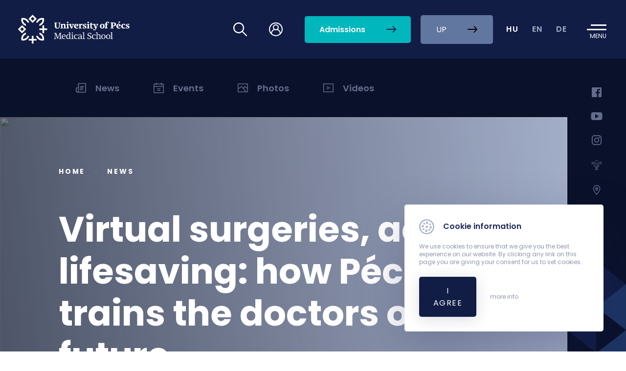

--- FILE ---
content_type: text/html; charset=UTF-8
request_url: https://aok.pte.hu/en/hirek/hir/16109
body_size: 53293
content:
<!DOCTYPE html>
<html lang="en">

<head>
  <meta charset="utf-8" />
  <meta name="viewport" content="width=device-width, initial-scale=1, shrink-to-fit=no" />
  <link rel="preconnect" href="https://fonts.gstatic.com">
  <link href="https://fonts.googleapis.com/css2?family=Poppins:wght@400;500;600;700&display=swap" rel="stylesheet">
  <link href="https://aok.pte.hu/css/styles.css?v=1756976157" rel="stylesheet" type="text/css" >
  <title> News &middot; Virtual surgeries, actual lifesaving: how Pécs trains the doctors of the future
 &middot;  UP MS</title>

    <!-- Global site tag (gtag.js) - Google Analytics -->
	<script async src="https://www.googletagmanager.com/gtag/js?id=G-GS8J3K5550"></script>
	<script>
	  window.dataLayer = window.dataLayer || [];
	  function gtag(){dataLayer.push(arguments);}
	  gtag('js', new Date());

	  gtag('config', 'G-GS8J3K5550');
	</script>
</head>

<body>

  <nav id="nav" class="navigation ">
       <div class="navigation__functions">
	<div class="navigation__main-container" data-aos="fade-left">
      <a class="navigation__logo" href="/">
        <svg class="icon --white">
          <use xlink:href="/assets/icons/icons.svg#new_aok_logo_en"></use>
        </svg>
        <svg class="icon --white --mobile">
          <use xlink:href="/assets/icons/icons.svg#new_aok_logo_mini"></use>
        </svg>
      </a>
      <div class="navigation__actions">
         <a class="navigation__actions__icon" href="/en/kereses">
          <svg class="icon">
            <use xlink:href="/assets/icons/icons.svg#loupe"></use>
          </svg>
        </a>
       		<div class="navigation__actions__icon --login" data-target="#navbarLogin">
          <svg class="icon">
            <use xlink:href="/assets/icons/icons.svg#user"></use>
          </svg>
        </div>
        <div class="navigation__actions__icon --login--mobile" data-target="#navbarLoginMobile">
          <svg class="icon">
            <use xlink:href="/assets/icons/icons.svg#user"></use>
          </svg>
        </div>
		
        <a class="btn btn-primary" href="https://admissions.medschool.pte.hu">
          <span>Admissions</span>
          <svg class="icon">
            <use xlink:href="/assets/icons/icons.svg#arrow-right"></use>
          </svg>
        </a>
        <a class="btn btn-sixth" href="https://international.pte.hu">
          <span>UP</span>
          <svg class="icon">
            <use xlink:href="/assets/icons/icons.svg#arrow-right"></use>
          </svg>
        </a>
		        
      </div>
    </div> <!-- navigation__main-container -->

	<div class="lang-container" data-aos="fade-up" data-aos-anchor="#nav">
      <ul id="lang-list" class="lang-list">
        <li class="lang-list__element">
          			<a id="hu" class="lang-link" href="/hu/hirek/hir/16109">HU</a>
		          </li>
        <li class="lang-list__element">
          			<span id="en" class="lang-link" href="/en/hirek/hir/16109">EN</span>
		  		  
        </li>
        <li class="lang-list__element">
          			<a id="de" class="lang-link" href="/de/hirek/hir/16109">DE</a>
		  		  
        </li>
      </ul>
    </div>

    <div class="navigation__toggle-menu" data-aos="fade-left">
      <button id="navbar-toggler-btn" class="navbar-toggler" type="button" aria-controls="navbarContent"
        aria-expanded="false" aria-label="Toggle navigation">
        <span class="menu-icon" for="menu-btn"></span>
          <div class="content">Menu</div>
      </button>
    </div>
   </div>
  </nav>

	<div class="navigation-container" id="navbarContent">
    <div class="navigation-container__content">
    <div class="navbar-nav">
      <div class="navigation-login --mobile" id="navbarLoginMobile">
		<div class="navigation-login__aut">
       <form class="navigation-login__form needs-validation" novalidate action="https://aai.pte.hu/WebAuth/" method="post" accept-charset="utf-8" autocomplete="off">
		<input name="SESSION_ID" type="hidden" value="XakIf2ZOM24RPqNktSvlaLnYay3Wyxgwez3TqTge">
		<input name="ALK_ID" type="hidden" value="434">
        <div class="form-group">
          <input type="text" name="LOGINNAME" class="form-control" id="neptunCode" aria-describedby="neptunCodeHelp" placeholder="Neptun/EHA code" required>
          <label for="neptunCode" class="form-label">Neptun/EHA code</label>
          <p class="invalid-feedback">Mező kitöltése kötelező!</p>
        </div>
        <div class="form-group">
          <input type="password" name="PWD" class="form-control" id="password" aria-describedby="PasswordHelp" placeholder="Password" required>
          <label for="password" class="form-label">Password</label>
          <p class="invalid-feedback">Mező kitöltése kötelező!</p>
        </div>
        <button type="submit" class="btn-login">
          <span class="btn-login__title">Login</span>
          <svg class="icon --white">
            <use xlink:href="/assets/icons/icons.svg#arrow-right"></use>
          </svg>
        </button>
      </form>
    </div> <!-- navigation-login__aut -->
	    <div class="navigation-login__link">
      <ul class="list_link">
		<li>
		  <a class="link_element" href="https://neptun.pte.hu/en" target="_blank">
			<svg class="icon --login">
			  <use xlink:href="/assets/icons/icons.svg#neptun"></use>
			</svg>
			Neptun
		  </a>
		</li>
		<li>
		  <a class="link_element" href="https://outlook.office.com/mail/" target="_blank">
			<svg class="icon --login">
			  <use xlink:href="/assets/icons/icons.svg#office"></use>
			</svg>
			Office 365 webmail
		  </a>
		</li>
		<li>
		  <a class="link_element" href="https://mail.aok.pte.hu" target="_blank">
			<svg class="icon --mail">
			  <use xlink:href="/assets/icons/icons.svg#aok_webmail"></use>
			</svg>
			ÁOK webmail
		  </a>
		</li>
		<li>
		  <a class="link_element" href="https://potepedia.aok.pte.hu" target="_blank">
			<svg class="icon --login">
			  <use xlink:href="/assets/icons/icons.svg#potepedia-icon"></use>
			</svg>
			POTEPEDIA
		  </a>
		</li>
		<li>
		  <a class="link_element" href="https://www.microsoft.com/hu-hu/microsoft-teams/log-in" target="_blank">
			<svg class="icon --login">
			  <use xlink:href="/assets/icons/icons.svg#teams-icon"></use>
			</svg>
			Microsoft Teams
		  </a>
		</li>
		<li>
		  <a class="link_element" href="https://moodle.pte.hu">
			<svg class="icon --login">
			  <use xlink:href="/assets/icons/icons.svg#moodle"></use>
			</svg>
			Moodle
		  </a>
		</li>
	  </ul>
    </div><!-- navigation-login__link -->
        <div class="navigation-login__link">
          <ul class="list_link">
            <li>
              <a class="link_element" href="/en/egyseg/570">
                <svg class="icon --primary-lighter">
                  <use xlink:href="/assets/icons/icons.svg#government"></use>
                </svg>
                Registrar's Office
              </a>
            </li>
			<li>
              <a class="link_element" href="/en/egyseg/570/szolgaltatasok/6">
                <svg class="icon --primary-lighter">
                  <use xlink:href="/assets/icons/icons.svg#timetable"></use>
                </svg>
                Timetables
              </a>
            </li>
            <li>
              <a class="link_element" href="/en/telefonkonyv">
                <svg class="icon --primary-lighter">
                  <use xlink:href="/assets/icons/icons.svg#phonebook"></use>
                </svg>
                Phonebook
              </a>
            </li>
            <li>
              <a class="link_element" href="/en/tantargykereso">
                <svg class="icon --primary-lighter">
                  <use xlink:href="/assets/icons/icons.svg#search-2"></use>
                </svg>
                Course Finder
              </a>
            </li>
            <li>
              <a class="link_element" href="https://aok.pte.hu/map">
                <svg class="icon --primary-lighter">
                  <use xlink:href="/assets/icons/icons.svg#map"></use>
                </svg>
                Campus map
              </a>
            </li>
            <li>
              <a class="link_element" href="/en/tanulmanyi-naptar">
                <svg class="icon --primary-lighter">
                  <use xlink:href="/assets/icons/icons.svg#events_icon"></use>
                </svg>
                Academic Calendar
              </a>
            </li>
            <li>
              <a class="link_element" href="/en/koronavirus/9992">
                <svg class="icon --primary-lighter">
                  <use xlink:href="/assets/icons/icons.svg#virus"></use>
                </svg>
                Coronavirus
              </a>
            </li>                       
            <li>
              <a class="link_element" href="/en/egyseg/1700">
                <svg class="icon --primary-lighter">
                  <use xlink:href="/assets/icons/icons.svg#flask"></use>
                </svg>
                Undergraduate Student Research (TDK)
              </a>
            </li>
          </ul>
        </div>
        <div class="navigation-login__background"></div>      </div> <!-- navigation-login --mobile -->

      <div class="navbar-nav__main-nav">

		<div class="sidenav --menu">
          <div class="sidenav__lang-container">
			  <ul id="lang-list" class="lang-list">
				<li class="lang-list__element">
				  					<a id="hu" class="lang-link" href="/hu/hirek/hir/16109">HU</a>
				  				</li>
				<li class="lang-list__element">
				  					<span id="en" class="lang-link" href="/en/hirek/hir/16109">EN</span>
				  		  
				</li>
				<li class="lang-list__element">
				  					<a id="de" class="lang-link" href="/de/hirek/hir/16109">DE</a>
				  		  
				</li>
			  </ul>
          </div>
        </div>

		
         <div class="buttons-container">
              <div class="nav-cell --button">
                <a class="btn btn-fourth" href="https://admissions.medschool.pte.hu">
                  <span>Future Students</span>
                  <svg class="icon">
                    <use xlink:href="/assets/icons/icons.svg#arrow-right"></use>
                  </svg>
                </a>
              </div>
              <div class="nav-cell --button">
                <a class="btn btn-fourth" href="http://freshman.medschool.pte.hu">
                  <span>Freshmen</span>
                  <svg class="icon">
                    <use xlink:href="/assets/icons/icons.svg#arrow-right"></use>
                  </svg>
                </a>
              </div>
              <div class="nav-cell --button">
                <a class="btn btn-fourth" href="/students">
                  <span>Students</span>
                  <svg class="icon">
                    <use xlink:href="/assets/icons/icons.svg#arrow-right"></use>
                  </svg>
                </a>
              </div>
    
              <div class="nav-cell --button">
                <a class="btn btn-fourth" href="http://alumni.medschool.pte.hu">
                  <span>Alumni</span>
                  <svg class="icon">
                    <use xlink:href="/assets/icons/icons.svg#arrow-right"></use>
                  </svg>
                </a>
              </div>
    
              <div class="nav-cell --button --mobile">
                <a class="btn btn-primary" href="https://admissions.medschool.pte.hu">
                  <span>Admissions</span>
                  <svg class="icon">
                    <use xlink:href="/assets/icons/icons.svg#arrow-right"></use>
                  </svg>
                </a>
              </div>
            
			  <div class="nav-cell --button --mobile">
                <a class="btn btn-sixth" href="https://pte.hu">
                  <span>UP</span>
                  <svg class="icon">
                    <use xlink:href="/assets/icons/icons.svg#arrow-right"></use>
                  </svg>
                </a>
              </div>
			</div> <!-- buttons-container -->

        <div class="links-container">
          <div class="nav-cell">            
		  										<div class="nav-group">
				  <div class="nav-group__title">News &amp; Events</div>
				  <div data-target="news-events" class="nav-group__title --mobile">
					<span>News &amp; Events</span>
					<svg class="icon --white">
					  <use xlink:href="/assets/icons/icons.svg#caret-right"></use>
					</svg>
				  </div>
								<ul id="news-events" class="nav-group__list">
									<li class="nav-item">
					  <a class="nav-link" href="/en/hirek">News</a>
					</li>					
									<li class="nav-item">
					  <a class="nav-link" href="/en/esemenyek">Events</a>
					</li>					
									<li class="nav-item">
					  <a class="nav-link" href="/en/tanulmanyi-naptar">Academic calendar</a>
					</li>					
									<li class="nav-item">
					  <a class="nav-link" href="/en/fotok">Photos</a>
					</li>					
									<li class="nav-item">
					  <a class="nav-link" href="/en/videok">Videos</a>
					</li>					
								</ul>
							  </div>
			  					  					  					  					  					  					  					  		 </div><!-- nav-cell -->
	
		<div class="nav-cell">            
		  					  					  					  										<div class="nav-group">
				  <div class="nav-group__title">Divisions</div>
				  <div data-target="divisions" class="nav-group__title --mobile">
					<span>Divisions</span>
					<svg class="icon --white">
					  <use xlink:href="/assets/icons/icons.svg#caret-right"></use>
					</svg>
				  </div>
								<ul id="divisions" class="nav-group__list">
									<li class="nav-item">
					  <a class="nav-link" href="/en/intezetek">Departments</a>
					</li>					
									<li class="nav-item">
					  <a class="nav-link" href="/en/klinikak">Clinics</a>
					</li>					
									<li class="nav-item">
					  <a class="nav-link" href="/offices-and-other-units">Offices and other units</a>
					</li>					
									<li class="nav-item">
					  <a class="nav-link" href="/student-organizations">Student Organizations</a>
					</li>					
									<li class="nav-item">
					  <a class="nav-link" href="/en/oktatokorhazak">Teaching Hospitals</a>
					</li>					
									<li class="nav-item">
					  <a class="nav-link" href="/en/kk-egysegek">Clinical Centre Units</a>
					</li>					
									<li class="nav-item">
					  <a class="nav-link" href="/en/gytk-intezetek">Faculty of Pharmacy</a>
					</li>					
									<li class="nav-item">
					  <a class="nav-link" href="/en/egyseg/900">Library</a>
					</li>					
								</ul>
							  </div>
			  					  					  					  					  		 </div><!-- nav-cell -->

		 <div class="nav-cell">            
		  					  										<div class="nav-group">
				  <div class="nav-group__title">About Us</div>
				  <div data-target="about-us" class="nav-group__title --mobile">
					<span>About Us</span>
					<svg class="icon --white">
					  <use xlink:href="/assets/icons/icons.svg#caret-right"></use>
					</svg>
				  </div>
								<ul id="about-us" class="nav-group__list">
									<li class="nav-item">
					  <a class="nav-link" href="/introducing-the-medical-school">Introducing the Medical School</a>
					</li>					
									<li class="nav-item">
					  <a class="nav-link" href="/new-campus">New Campus</a>
					</li>					
									<li class="nav-item">
					  <a class="nav-link" href="/en/kar-vezetese">Leadership</a>
					</li>					
									<li class="nav-item">
					  <a class="nav-link" href="/history">History</a>
					</li>					
									<li class="nav-item">
					  <a class="nav-link" href="/potepillars-en">PotePillars</a>
					</li>					
									<li class="nav-item">
					  <a class="nav-link" href="/en/arckepcsarnok">Hall of Fame</a>
					</li>					
									<li class="nav-item">
					  <a class="nav-link" href="/pecs-and-region">Pécs and the Region</a>
					</li>					
									<li class="nav-item">
					  <a class="nav-link" href="https://aok.pte.hu/en/egyseg/9980">Research from Pécs on the International Space Station</a>
					</li>					
									<li class="nav-item">
					  <a class="nav-link" href="/recognitions">Recognitions</a>
					</li>					
									<li class="nav-item">
					  <a class="nav-link" href="/en/menupont/25 ">Facts &amp; Figures</a>
					</li>					
								</ul>
							  </div>
			  					  					  					  					  					  					  		 </div><!-- nav-cell -->

		<div class="nav-cell">            
		  					  					  										<div class="nav-group">
				  <div class="nav-group__title">Our Programmes</div>
				  <div data-target="our-programmes" class="nav-group__title --mobile">
					<span>Our Programmes</span>
					<svg class="icon --white">
					  <use xlink:href="/assets/icons/icons.svg#caret-right"></use>
					</svg>
				  </div>
								<ul id="our-programmes" class="nav-group__list">
									<li class="nav-item">
					  <a class="nav-link" href="/all-programmes">All programmes</a>
					</li>					
									<li class="nav-item">
					  <a class="nav-link" href="/preparatory-courses">Preparatory Courses</a>
					</li>					
									<li class="nav-item">
					  <a class="nav-link" href="/general-medicine">General Medicine</a>
					</li>					
									<li class="nav-item">
					  <a class="nav-link" href="/dentistry">Dentistry</a>
					</li>					
									<li class="nav-item">
					  <a class="nav-link" href="/pharmacy">Pharmacy</a>
					</li>					
									<li class="nav-item">
					  <a class="nav-link" href="/biotechnology-bsc">Biotechnology BSc</a>
					</li>					
									<li class="nav-item">
					  <a class="nav-link" href="/biotechnology-msc">Biotechnology MSc</a>
					</li>					
									<li class="nav-item">
					  <a class="nav-link" href="/biomedical-engineering-msc">Biomedical Engineering MSc</a>
					</li>					
									<li class="nav-item">
					  <a class="nav-link" href="/phd">PhD studies and habilitation</a>
					</li>					
								</ul>
							  </div>
			  					  					  										  <div class="nav-group">
					  <a class="nav-group__title --link" href="/en/kapcsolat">
						<span>Contact</span>
						<svg class="icon --white ">
						  <use xlink:href="/assets/icons/icons.svg#caret-right"></use>
						</svg>
					  </a>
					  <a class="nav-group__title --link--mobile" href="/en/kapcsolat">
						<span>Contact</span>
						<svg class="icon --white">
						  <use xlink:href="/assets/icons/icons.svg#arrow-right"></use>
						</svg>
					  </a>
				 </div> <!-- nav-group -->
									  										  <div class="nav-group">
					  <a class="nav-group__title --link" href="/en/feedback">
						<span>Feedback</span>
						<svg class="icon --white ">
						  <use xlink:href="/assets/icons/icons.svg#caret-right"></use>
						</svg>
					  </a>
					  <a class="nav-group__title --link--mobile" href="/en/feedback">
						<span>Feedback</span>
						<svg class="icon --white">
						  <use xlink:href="/assets/icons/icons.svg#arrow-right"></use>
						</svg>
					  </a>
				 </div> <!-- nav-group -->
									  					  		 </div> <!-- nav-cell -->
        </div> <!-- links-container -->
      </div> <!-- navbar-nav__main-nav -->
      <div class="sidenav --menu">
      <div class="sidenav__icons">
        <a class="sidenav__icons --links" href="https://www.facebook.com/pages/PTE-%C3%81OK-Felv%C3%A9teliz%C5%91k-oldala/169821436437030">
          <svg class="icon --social">
            <use xlink:href="/assets/icons/icons.svg#facebook"></use>
          </svg>
        </a>
        <a class="sidenav__icons --links" href="https://www.youtube.com/channel/UC3tmLyQHQhJR4GueYHSsW3Q">
          <svg class="icon --youtube">
            <use xlink:href="/assets/icons/icons.svg#youtube"></use>
          </svg>
        </a>
        <a class="sidenav__icons --links" href="https://www.instagram.com/pecsiorvosi">
          <svg class="icon --social">
            <use xlink:href="/assets/icons/icons.svg#instagram"></use>
          </svg>
        </a>
        <a class="sidenav__icons --links" href="https://open.spotify.com/show/7fjQgmbH0Yp09SM8TnPVY0">
          <svg class="icon --social">
            <use xlink:href="/assets/icons/icons.svg#podcast"></use>
          </svg>
        </a>
      </div>      
      
    </div> <!-- sidenav --menu -->    </div><!-- navbar-nav -->
    <div class="sidenav">
      <div class="sidenav__icons" data-aos="fade-up" data-aos-anchor="#nav">
        <a class="sidenav__icons --links" href="https://www.facebook.com/pages/PTE-%C3%81OK-Felv%C3%A9teliz%C5%91k-oldala/169821436437030">
          <svg class="icon --social">
            <use xlink:href="/assets/icons/icons.svg#facebook"></use>
          </svg>
        </a>
        <a class="sidenav__icons --links" href="https://www.youtube.com/channel/UC3tmLyQHQhJR4GueYHSsW3Q">
          <svg class="icon --youtube">
            <use xlink:href="/assets/icons/icons.svg#youtube"></use>
          </svg>
        </a>
        <a class="sidenav__icons --links" href="https://www.instagram.com/pecsiorvosi">
          <svg class="icon --social">
            <use xlink:href="/assets/icons/icons.svg#instagram"></use>
          </svg>
        </a>
          <a class="sidenav__icons --links" href="https://open.spotify.com/show/7fjQgmbH0Yp09SM8TnPVY0">
              <svg class="icon --social">
                  <use xlink:href="/assets/icons/icons.svg#podcast"></use>
              </svg>
          </a>
          <a class="sidenav__icons --links" href="https://campus.nybdemo.hu/en/" target="_blank">
              <svg class="icon --social">
                  <use xlink:href="/assets/icons/icons.svg#campus"></use>
              </svg>
          </a>

      </div>
      
      <div class="sidenav__img">
      </div>
    </div> <!-- sidenav -->    </div>
  </div> <!-- navigation-container -->

  
  <div class="navigation-login " id="navbarLogin">
    <div class="navigation-login__aut">
       <form class="navigation-login__form needs-validation" novalidate action="https://aai.pte.hu/WebAuth/" method="post" accept-charset="utf-8" autocomplete="off">
		<input name="SESSION_ID" type="hidden" value="XakIf2ZOM24RPqNktSvlaLnYay3Wyxgwez3TqTge">
		<input name="ALK_ID" type="hidden" value="434">
        <div class="form-group">
          <input type="text" name="LOGINNAME" class="form-control" id="neptunCode" aria-describedby="neptunCodeHelp" placeholder="Neptun/EHA code" required>
          <label for="neptunCode" class="form-label">Neptun/EHA code</label>
          <p class="invalid-feedback">Mező kitöltése kötelező!</p>
        </div>
        <div class="form-group">
          <input type="password" name="PWD" class="form-control" id="password" aria-describedby="PasswordHelp" placeholder="Password" required>
          <label for="password" class="form-label">Password</label>
          <p class="invalid-feedback">Mező kitöltése kötelező!</p>
        </div>
        <button type="submit" class="btn-login">
          <span class="btn-login__title">Login</span>
          <svg class="icon --white">
            <use xlink:href="/assets/icons/icons.svg#arrow-right"></use>
          </svg>
        </button>
      </form>
    </div> <!-- navigation-login__aut -->
	    <div class="navigation-login__link">
      <ul class="list_link">
		<li>
		  <a class="link_element" href="https://neptun.pte.hu/en" target="_blank">
			<svg class="icon --login">
			  <use xlink:href="/assets/icons/icons.svg#neptun"></use>
			</svg>
			Neptun
		  </a>
		</li>
		<li>
		  <a class="link_element" href="https://outlook.office.com/mail/" target="_blank">
			<svg class="icon --login">
			  <use xlink:href="/assets/icons/icons.svg#office"></use>
			</svg>
			Office 365 webmail
		  </a>
		</li>
		<li>
		  <a class="link_element" href="https://mail.aok.pte.hu" target="_blank">
			<svg class="icon --mail">
			  <use xlink:href="/assets/icons/icons.svg#aok_webmail"></use>
			</svg>
			ÁOK webmail
		  </a>
		</li>
		<li>
		  <a class="link_element" href="https://potepedia.aok.pte.hu" target="_blank">
			<svg class="icon --login">
			  <use xlink:href="/assets/icons/icons.svg#potepedia-icon"></use>
			</svg>
			POTEPEDIA
		  </a>
		</li>
		<li>
		  <a class="link_element" href="https://www.microsoft.com/hu-hu/microsoft-teams/log-in" target="_blank">
			<svg class="icon --login">
			  <use xlink:href="/assets/icons/icons.svg#teams-icon"></use>
			</svg>
			Microsoft Teams
		  </a>
		</li>
		<li>
		  <a class="link_element" href="https://moodle.pte.hu">
			<svg class="icon --login">
			  <use xlink:href="/assets/icons/icons.svg#moodle"></use>
			</svg>
			Moodle
		  </a>
		</li>
	  </ul>
    </div><!-- navigation-login__link -->
        <div class="navigation-login__link">
          <ul class="list_link">
            <li>
              <a class="link_element" href="/en/egyseg/570">
                <svg class="icon --primary-lighter">
                  <use xlink:href="/assets/icons/icons.svg#government"></use>
                </svg>
                Registrar's Office
              </a>
            </li>
			<li>
              <a class="link_element" href="/en/egyseg/570/szolgaltatasok/6">
                <svg class="icon --primary-lighter">
                  <use xlink:href="/assets/icons/icons.svg#timetable"></use>
                </svg>
                Timetables
              </a>
            </li>
            <li>
              <a class="link_element" href="/en/telefonkonyv">
                <svg class="icon --primary-lighter">
                  <use xlink:href="/assets/icons/icons.svg#phonebook"></use>
                </svg>
                Phonebook
              </a>
            </li>
            <li>
              <a class="link_element" href="/en/tantargykereso">
                <svg class="icon --primary-lighter">
                  <use xlink:href="/assets/icons/icons.svg#search-2"></use>
                </svg>
                Course Finder
              </a>
            </li>
            <li>
              <a class="link_element" href="https://aok.pte.hu/map">
                <svg class="icon --primary-lighter">
                  <use xlink:href="/assets/icons/icons.svg#map"></use>
                </svg>
                Campus map
              </a>
            </li>
            <li>
              <a class="link_element" href="/en/tanulmanyi-naptar">
                <svg class="icon --primary-lighter">
                  <use xlink:href="/assets/icons/icons.svg#events_icon"></use>
                </svg>
                Academic Calendar
              </a>
            </li>
            <li>
              <a class="link_element" href="/en/koronavirus/9992">
                <svg class="icon --primary-lighter">
                  <use xlink:href="/assets/icons/icons.svg#virus"></use>
                </svg>
                Coronavirus
              </a>
            </li>                       
            <li>
              <a class="link_element" href="/en/egyseg/1700">
                <svg class="icon --primary-lighter">
                  <use xlink:href="/assets/icons/icons.svg#flask"></use>
                </svg>
                Undergraduate Student Research (TDK)
              </a>
            </li>
          </ul>
        </div>
        <div class="navigation-login__background"></div>  </div> <!-- navigation-login -->
  <div class="main-layout page-news-details ">
    <div class="main-layout__content">      
  
      	<div class="main-navigation">
        <div class="main-navigation__list">
          <a class="main-navigation__item " href="/en/hirek">
            <div class="item-title">
              <svg class="icon">
                <use xlink:href="/assets/icons/icons.svg#news_icon"></use>
              </svg>
              <span>News</span>
            </div>
            <svg class="icon arrow">
              <use xlink:href="/assets/icons/icons.svg#caret-right"></use>
            </svg>
          </a>		  

		  <a class="main-navigation__item " href="/en/esemenyek">
            <div class="item-title">
              <svg class="icon">
                <use xlink:href="/assets/icons/icons.svg#events_icon"></use>
              </svg>
              <span>Events</span>
            </div>
            <svg class="icon arrow">
              <use xlink:href="/assets/icons/icons.svg#caret-right"></use>
            </svg>
          </a>

          <a class="main-navigation__item " href="/en/fotok">
            <div class="item-title">
              <svg class="icon">
                <use xlink:href="/assets/icons/icons.svg#pictures_icon"></use>
              </svg>
              <span>Photos</span>
            </div>
            <svg class="icon arrow">
              <use xlink:href="/assets/icons/icons.svg#caret-right"></use>
            </svg>
          </a>

          <a class="main-navigation__item " href="/en/videok">
            <div class="item-title">
              <svg class="icon">
                <use xlink:href="/assets/icons/icons.svg#videos_icon"></use>
              </svg>
              <span>Videos</span>
            </div>
            <svg class="icon arrow">
              <use xlink:href="/assets/icons/icons.svg#caret-right"></use>
            </svg>
          </a>
        </div> <!-- main-navigation__list -->
      </div> <!-- main-navigation -->

	<header class="content-header  --with-img ">
	  <div class="content-header__text-container">
        <div class="content-header__menu">
          <a href="/en">Home</a>
          <span class="dot"></span>
          <a href="/en/hirek">News</a>
        </div>
        <h1>Virtual surgeries, actual lifesaving: how Pécs trains the doctors of the future</h1>
	  </div>
				<div class="content-header__bg-image">		 
		  <picture>
			<!-- <source srcset="/assets/img/news-header.webp" type="image/webp" /> -->
			<source srcset="/docs/dekan/image/kepes_hirek/16109_tanmuto-latvanyterv_szovegkozi.jpg" type="image/jpeg" />
			<img src="/docs/dekan/image/kepes_hirek/16109_tanmuto-latvanyterv_szovegkozi.jpg" />
		  </picture>		 
		</div>	
		    </header>

        <div class="content-container">
        <div class="content-main">

          <section class="content-action-bar --with-padding">
            <p class="date">10 August 2023</p>

            <!-- <a class="share-link">megosztás</a>
            <svg class="icon --social">
              <use xlink:href="/assets/icons/icons.svg#facebook"></use>
            </svg> -->
          </section>

          <div class="custom-content">
            				<p><strong>Covering the whole field of medicine, the University of Pécs Medical School Medical Skills Education and Innovation Centre provides world-class simulation tools to help future doctors develop critical skills. We visited the centre, which is unique in Hungary.</strong></p>
								
			<p>It is like we are in the middle of an <em>ER</em> episode. A team of doctors is working with a patient in visibly bad condition, conducting tests, and vividly discussing the next steps in therapy. A few oddities can be observed at a second glance though. First, many of the &#39;doctors&#39; are unabashedly young, second, the equipment appears much more modern than those seen in the legendary series, and third, the &#39;patient&#39; is in fact a disturbingly realistic, breathing, and blinking dummy.</p>

<p>We are in the Medical School&rsquo;s <a href="https://aok.pte.hu/en/egyseg/3014" target="_blank">Medical Skills Education and Innovation Centre</a>&nbsp;in Pécs, where new generations of doctors learn and practice the skills of their profession with the help of world-class equipment, and where new surgical procedures and therapeutic methods can be developed through high-fidelity simulation solutions.</p>

<p><iframe allowfullscreen="" frameborder="0" height="315" src="https://www.youtube.com/embed/IWQILNcK_p0" width="560"></iframe></p>

<p><strong>The cases are simulated, the knowledge acquired is real</strong></p>

<p>We have probably received simulation training at one time or another, for example during a medical course for obtaining a driver&rsquo;s license, where we practiced first aid and CPR on a dummy. This is the basic level of simulation training, but to train doctors and medical staff, much more complex solutions are needed.</p>

<p><em>&quot;In healthcare, having the right practice and routine can literally be a matter of life and death, but a lot of things are very difficult to learn under standardized and controlled conditions, with a sufficient number of cases and real patients. This is where simulation training comes into play, which has come a long way thanks to advances in technology and methods, and modern medical education would be unimaginable without it,&quot;</em> says Dr. Szilárd Rendeki, Director of the Medical Skills Education and Innovation Centre, starting from the basics.</p>

<p>The predecessor of the centre, Mediskills Lab (the name comes from the English word <em>skill</em>, the meaning of which includes expertise, ability, and dexterity in Hungarian) was established in 2012, and since then it has undergone several large-scale developments and now has a multi-billion HUF equipment park and an area of more than 1,500 square metres for the doctors and nurses of the future.</p>

<p><img alt="" src="https://www.aok.pte.hu/docs/skillslab/image/Leendo_orvosok_szovegkozi.jpg" style="width:100%" /></p>

<p><strong>From suture pads to virtual reality surgeries</strong></p>

<p>Simulation training methods range from simple to almost fully realistic, complex solutions, and from medical interventions consisting of a few steps to even simulating the work of a complete healthcare team.</p>

<p><em>&quot;On one side of the spectrum there are the CPR manikins and suture pads that may be familiar from medical courses &ndash; the latter are used to practice and perfect the right stitches - and on the other side is the operating theatre, where entire surgeries can be performed on cadavers, i.e., simulators using virtual or augmented reality.</em> <em>For example, the laparoscopic cholecystectomy simulator, where not only can the student or resident doctor follow the surgery on large displays, but also feel the tissue resistance with the help of so-called haptic feedback, and we also have a complete VR room with virtual reality goggles and haptic gloves, as well as a treadmill for walking in space for a more realistic experience,&quot;</em> says the head of the centre, giving some tangible examples.</p>

<p>Complex procedures include the abovementioned &quot;ER scenario&quot;, where an entire emergency procedure takes place: the patient arrives, a staff of students collects the medical history, performs tests, establishes the diagnosis, and decides on treatment.</p>

<p>Such realistic exercises, involving entire teams of doctors, demonstrate that although skills labs were initially used to practice the manual skills of medical specialties (such as various types of surgery), simulation training can be used in a much wider range. It is to exploit this potential that the Medical Skills Education and Innovation Centre has been established at the Medical School in Pécs, through the merger of the Department of Surgical Research and Techniques (SOKI), the Mediskills Lab, and the Department of Operational Medicine.</p>

<p><img alt="" src="https://www.aok.pte.hu/docs/skillslab/image/tanmuto-latvanyterv_szovegkozi.jpg" style="width:100%" /></p>

<p><em>&quot;We are thinking of an interdisciplinary centre in a unique way in Hungary where the tools of all specialties can be found and practiced, from surgery to internal medicine to the manual part of dentistry&quot;,</em> summarises Dr. Szilárd Rendeki. With this in mind, the centre has, for example, a doctor&#39;s office, a dental operatory, and a fully equipped hospital room, just like in a functional hospital. In addition, they pay significant attention to a fundamental but often under-emphasised area of medicine, namely doctor-patient communication.</p>

<p><em>&quot;We place a strong emphasis on live patient scenarios, during which we practice situations with the help of actors where it is vital to communicate properly, whether it is to ask patients about their complaints or to deliver bad news. We have dedicated two rooms for this purpose.&quot;</em></p>

<p>Comprehensive simulation training is only the first step in practising medicine and in professional development, and it is very important to accompany it with continuous feedback. A sophisticated audiovisual system at the centre allows all practices to be recorded (and VR training contents to be produced as well) and analysed in detail, and <a href="https://aok.pte.hu/en/egyseg/almenu/180/407" target="_blank">the Division of Medical Education Development and Communication</a>&nbsp;provides ongoing support to teachers regarding teaching methodology.</p>

<p><strong>From simulated surgeries to real life-saving procedures</strong></p>

<p>Continuous feedback is also very important because, in addition to developing medical skills, another important task of the centre is innovation, i.e., testing and developing new ideas and, if all goes well, developing completely new procedures.</p>

<p><em>&quot;The great advantage of high-fidelity simulation is that we can safely and cost-effectively test ideas and new concepts that would otherwise not be possible. If it stands the test, further development and hopefully practical application can be the next steps, in collaboration with the <a href="https://aok.pte.hu/en/hirek/hir/15588" target="_blank">Preclinical Research Centre</a></em><em>, recently handed over at the UP Medical School</em><em>, and the clinics involved. Imagine an arc: if there is a promising idea, it will be tested under simulated conditions on plastic dummies. If this is successful, then the cadaver phase can follow in our operating theatre. This is followed by animal experiments in the Preclinical Research Centre, and if these are also successful, the procedure or new methodology can be perfected in clinical settings.&quot;</em> - explains Dr. Péter Maróti, Deputy Director of the centre, who was a student when the original Mediskills Lab was established almost a decade ago.</p>

<p><img alt="" src="https://www.aok.pte.hu/docs/skillslab/image/skill_lab_ultrahang_szovegkozi.jpg" style="width:100%" /></p>

<p>The collaboration with the <a href="https://pte3d.hu/en/" target="_blank">UP 3D Printing and Visualisation Centre</a>&nbsp;is a great help, where the centre&#39;s engineer-physician teams model interventions in three-dimensional space and make prototypes for certain interventions.</p>

<p>Inter- and multi-disciplinary research teams are currently working on several progressive projects. One of their developments is the automated, objective assessment of basic surgical skills using artificial intelligence (SurgAI&trade;), while another one is exploring the potentials of applying virtual and augmented reality in the education of medical students.</p>

<p>There is also an active collaboration regarding the <em>&quot;Military Medicine Centre of Excellence (TKP2021-NVA-06)&quot;</em>, a tender won by the UPMS Medical Skills Education and Innovation Centre, where the aim is to support patient care in a theatre of war with robotic devices, exoskeletons. Among the projects already completed are the 3D Centre&#39;s paediatric bone models, which not only allow medical students to practice the treatment of fractures common in children but also improve the quality of paediatric trauma care.</p>

<p><strong>Not just a classroom</strong></p>

<p>Simulation training can, of course, never fully replace the practice involving real patients and the practice that can only be gained through direct patient care, but it is a great help for students.</p>

<p><em>&quot;The skills lab was one of the most influential parts of my university years,&quot; </em>says Rita, for example, who spent four years as a student in the lab and is now starting her surgical specialty training.<em> &quot;During the training, we have the opportunity to practice procedures and interventions that are often stressful, and for which we do not necessarily have the time, facilities, or staff at the clinics, but are still important to learn. Examples of such procedures include venepuncture, catheterization, wound closure, hemostasis, advanced resuscitation, solving acute situations, and trauma care. This will help us act more confident when we find ourselves in such situations in real life,&quot;</em> says Rita, who believes that institutions providing such services should play a much bigger role in medical training.</p>

<p>Bence, who has chosen the anesthesia-intensive therapy field, agrees with her, having participated in the Centre as a student technician in addition to his compulsory practices, and having gained a lot both personally and professionally from the supportive atmosphere here. <em>&quot;Undergraduate Research Society essays, theses, presentations, and notes were written during the afternoons and evenings spent together with learning. More importantly, the Lab is not just a workplace or a classroom </em><em>for us</em><em>, but an origo, a home, a place on campus. Because there is always good company, a good conversation partner, an encouraging word or look.&quot;</em></p>

<p><em><img alt="" src="https://www.aok.pte.hu/docs/skillslab/image/PTEcentenarium_LOGO_727x409.jpg" style="width:100%" /></em></p>
			

             
            
          </div><!-- custom-content -->

          <section class="content-action-bar --mobile">
            <a class="share-link">megosztás</a>
            <svg class="icon --social">
              <use xlink:href="/assets/icons/icons.svg#facebook"></use>
            </svg>
          </section>
        </div> <!-- content-main -->
        <div class="content-sidebar">

        </div> <!-- content-sidebar -->
      </div> <!-- content-container -->


	  
    </div>
    <div class="main-layout__sidenav">
	  <div class="sidenav">
      <div class="sidenav__icons" data-aos="fade-up" data-aos-anchor="#nav">
        <a class="sidenav__icons --links" href="https://www.facebook.com/pages/PTE-%C3%81OK-Felv%C3%A9teliz%C5%91k-oldala/169821436437030">
          <svg class="icon --social">
            <use xlink:href="/assets/icons/icons.svg#facebook"></use>
          </svg>
        </a>
        <a class="sidenav__icons --links" href="https://www.youtube.com/channel/UC3tmLyQHQhJR4GueYHSsW3Q">
          <svg class="icon --youtube">
            <use xlink:href="/assets/icons/icons.svg#youtube"></use>
          </svg>
        </a>
        <a class="sidenav__icons --links" href="https://www.instagram.com/pecsiorvosi">
          <svg class="icon --social">
            <use xlink:href="/assets/icons/icons.svg#instagram"></use>
          </svg>
        </a>
          <a class="sidenav__icons --links" href="https://open.spotify.com/show/7fjQgmbH0Yp09SM8TnPVY0">
              <svg class="icon --social">
                  <use xlink:href="/assets/icons/icons.svg#podcast"></use>
              </svg>
          </a>
          <a class="sidenav__icons --links" href="https://campus.nybdemo.hu/en/" target="_blank">
              <svg class="icon --social">
                  <use xlink:href="/assets/icons/icons.svg#campus"></use>
              </svg>
          </a>

      </div>
      
      <div class="sidenav__img">
      </div>
    </div> <!-- sidenav -->   </div> 
  </div>

  <div class="button-container">
    <a class="scroll-up" id="scroll" href="javascript:;" scroll-target="body">
      <svg class="icon">
        <use xlink:href="/assets/icons/icons.svg#arrow-right"></use>
      </svg>
    </a>
  </div>

	<footer class="footer">
	<div class="footer__divider"></div>
    <section class="section-sitemap">
      
	  <div class="section-sitemap__list-box">
<h4 class="section-sitemap__title">For</h4>
<ul class="section-sitemap__list-box__list">
  <li><a href="http://admissions.medschool.pte.hu" target="_blank">Future Students</a></li>
  <li><a href="/students">Students</a></li>
  <li><a href="http://alumni.medschool.pte.hu/" target="_blank">Alumni</a></li>
</ul>
</div>
<div class="section-sitemap__list-box">
<h4 class="section-sitemap__title">Information</h4>
<ul class="section-sitemap__list-box__list">  
  <li><a href="/news">News</a></li>
  <li><a href="/events">Events</a></li>
  <li><a href="/en/tanulmanyi-naptar">Academic Calendar</a></li>
  <li><a href="/photos">Photos</a></li>
  <li><a href="/videos">Videos</a></li>      	
</ul>
</div>
<div class="section-sitemap__list-box">
<h4 class="section-sitemap__title">Services</h4>
<ul class="section-sitemap__list-box__list">
  <li><a href="https://neptun.pte.hu/en" target="_blank">Neptun</a></li>
  <li><a href="https://outlook.office.com/mail/" target="_blank" title="Office 365 Webmail">Office 365 Webmail</a></li>
  <li><a href="https://mail.pte.hu/owa" target="_blank" title="University Webmail">University Webmail</a></li>
  <li><a href="https://potepedia.aok.pte.hu/en/front-page-english/" target="_blank" title="PotePedia">PotePedia</a></li>
</ul>
</div>
<div class="section-sitemap__list-box">
<h4 class="section-sitemap__title">Contact</h4>
<ul class="section-sitemap__list-box__list">
  <li><a href="/contact">Contact</a></li>
  <li><a href="https://campus.nybdemo.hu/en"  target="_blank">Campus Map</a></li>
  <li><a href="/phonebook">Phonebook</a></li>  
  <li><a href="/en/feedback">Feedback</a></li>
</ul>
</div>


	  
    </section>
    <div class="section-general-info">
      <div class="footer__img--mobile"></div>
      <div class="footer__img-container">
        <div class="footer__img"></div>
      </div>
      <div class="footer__logo">
        <svg class="icon --white">
          <use xlink:href="/assets/icons/icons.svg#aok_logo_en"></use>
        </svg>
        <svg class="icon --white --mobile">
          <use xlink:href="/assets/icons/icons.svg#aok_logo_mini"></use>
        </svg>
      </div>

      
      <div class="footer__app">
        <a href="https://play.google.com/store/apps/details?id=com.smartcode.aokapp" target="_blank">
          <svg class="footer__app_icon --android">
            <use xlink:href="/assets/icons/icons.svg#app-android"></use>
          </svg>
        </a>
        <a href="https://apps.apple.com/us/app/pote/id1643849663" target="_blank">
          <svg class="footer__app_icon">
            <use xlink:href="/assets/icons/icons.svg#app-apple"></use>
          </svg>
        </a>
      </div>

      <div class="footer__contact">
        <div>
          <div class="footer__contact-main">
            <h4 class="footer__contact__title">University of Pécs Medical School</h4>
            <span class="footer__address">Szigeti str 12, H-7624 Pécs, Hungary</span><br />
		        <span>+36 72 536 001</span>
          </div>

          <div class="footer__social">
            <a href="https://www.facebook.com/pages/PTE-%C3%81OK-Felv%C3%A9teliz%C5%91k-oldala/169821436437030">
              <svg class="icon --social">
                <use xlink:href="/assets/icons/icons.svg#facebook"></use>
              </svg>
            </a>
            <a href="https://www.youtube.com/channel/UC3tmLyQHQhJR4GueYHSsW3Q">
              <svg class="icon --youtube">
                <use xlink:href="/assets/icons/icons.svg#youtube"></use>
              </svg>
            </a>
            <a href="https://www.instagram.com/pecsiorvosi">
              <svg class="icon --social">
                <use xlink:href="/assets/icons/icons.svg#instagram"></use>
              </svg>
            </a>
            <a href="https://open.spotify.com/show/7fjQgmbH0Yp09SM8TnPVY0">
              <svg class="icon --social">
                <use xlink:href="/assets/icons/icons.svg#podcast"></use>
              </svg>
            </a>
          </div>
        </div>
        <div>
          <img alt="award" class="award" src="/assets/img/ev-honlapja.png"/>
        </div>
      </div>
    </div> <!-- section-general-info -->
</footer> <!-- footer -->

<div class="cookie-box" style="display:none;">
    <h3>
      <svg class="icon">
        <use xlink:href="/assets/icons/icons.svg#cookies"></use>
      </svg>
      Cookie information
    </h3>
    <p>
      We use cookies to ensure that we give you the best experience on our website. By clicking any link on this page you are giving your consent for us to set cookies.
    </p>
    <div class="cookie-box__actions">
      <button class="btn btn-seventh" id="cookie-box-agree">I agree</button>
      <a href="https://pte.hu/adatvedelem" target="_blank">more info</a>
    </div>
  </div>
	<div class="modal-window-container" id="my-menu-modal">
    <div class="modal-window --menu">
        <div class="modal-window__header">
          <p>My Menu</p>
          <button class="cancel-btn" type="button">
            <svg class="icon">
              <use xlink:href="/assets/icons/icons.svg#panel-cancel"></use>
            </svg>
          </button>
        </div>
        <div class="alert alert-warning" id="warning-not-default-index">
          <i class="far fa-exclamation-triangle icon"></i>
          Attention! The default home page has changed!        </div>

        <div class="alert alert-warning" id="warning-default-index">
          <i class="far fa-exclamation-triangle icon"></i>
          Attention! The default homepage is the official home page again!        </div>
        <div class="modal-window__list">
          <section class="section-loading-info">
            <svg class="icon --loading --show">
              <use xlink:href="/assets/icons/icons.svg#loading"></use>
            </svg>
          </section>
          <ul id="mymenu-sortable">
            <li>
              <div class="text">
                <div>
                  <svg class="icon --move">
                    <use xlink:href="/assets/icons/icons.svg#hamburger"></use>
                  </svg>
                </div>
                <p></p>
                <input type="text" class="form-control">
              </div>
              <div class="list-actions">
                <div class="--main">
                  <i class="fas fa-star icon "></i>
                </div>
                <svg class="icon --edit">
                  <use xlink:href="/assets/icons/icons.svg#modify"></use>
                </svg>
                <svg class="icon --delete">
                  <use xlink:href="/assets/icons/icons.svg#trash"></use>
                </svg>
              </div>
            </li>
          </ul>
        </div>
        <div class="new-item">
          <a id="new-menu" href="#menu-list" data-toggle="collapse" aria-expanded="false">
            <span>Add new menu item</span>
            <i class="fas fa-plus icon"></i>
          </a>
          <div id="menu-list" class="description collapse menu-list">
            <section class="section-loading-info">
              <svg class="icon --loading">
                <use xlink:href="/assets/icons/icons.svg#loading"></use>
              </svg>
            </section>
            <div class="dropdown">
              <input type="hidden" class="form-control" />
              <button class="dropdown-btn dropdown-toggle" type="button"
                data-toggle="dropdown" aria-haspopup="true" aria-expanded="false">
                <span class="dropdown-text"></span>
                <svg class="icon">
                  <use xlink:href="/assets/icons/icons.svg#caret-right"></use>
                </svg>
              </button>
              <div class="dropdown-menu">
                <input class="form-control input" />
                <ul class="select">
                </ul>
              </div>
            </div>
          </div>
        </div>
        <div class="actions">
          <button id="modal-cancel" type="button" class="btn btn-secondary">
            <span>Cancel</span>
          </button>
          <button id="modal-save" type="button" class="btn btn-primary">
            <span>Save</span>
            <svg class="icon">
              <use xlink:href="/assets/icons/icons.svg#arrow-right"></use>
            </svg>
          </button>
        </div>
    </div>
  </div>

  <div class="notification">
    <div id="mymenu-add-error">The item is already in the list!</div>
    <div id="mymenu-add-warning">You cannot add more than 5 items to the list!</div>
    <div id="mymenu-save-success">Saved successfully</div>
    <div id="mymenu-save-error">Error during the save!</div>
  </div>	
</body>
<script src="https://aok.pte.hu/js/app.js"></script>
<script src="https://aok.pte.hu/js/old.js"></script>
<script type="text/javascript">
	setLanguage("EN");
</script>

<!-- begin page level js -->

<!-- end page level js -->
</html>